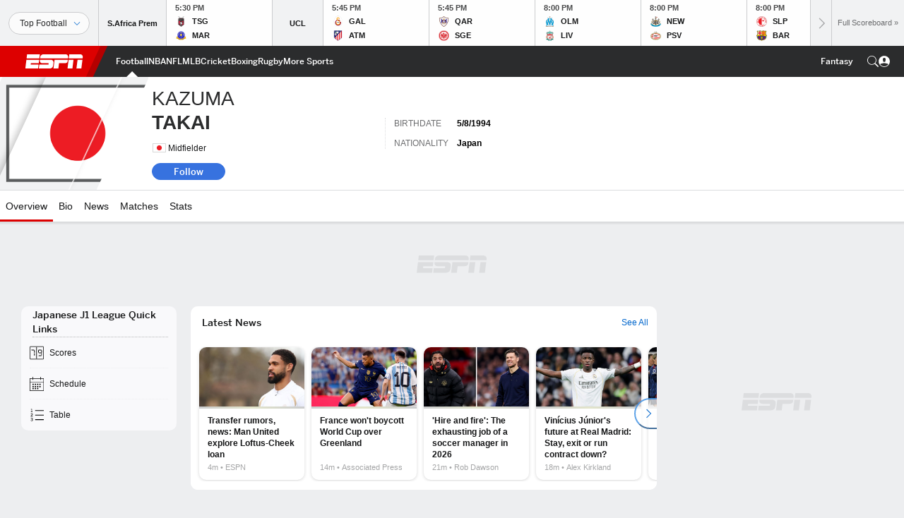

--- FILE ---
content_type: text/html; charset=utf-8
request_url: https://www.google.com/recaptcha/enterprise/anchor?ar=1&k=6LciB_gZAAAAAA_mwJ4G0XZ0BXWvLTt67V7YizXx&co=aHR0cHM6Ly9jZG4ucmVnaXN0ZXJkaXNuZXkuZ28uY29tOjQ0Mw..&hl=en&v=PoyoqOPhxBO7pBk68S4YbpHZ&size=invisible&anchor-ms=20000&execute-ms=30000&cb=y3ask6dinqx1
body_size: 48593
content:
<!DOCTYPE HTML><html dir="ltr" lang="en"><head><meta http-equiv="Content-Type" content="text/html; charset=UTF-8">
<meta http-equiv="X-UA-Compatible" content="IE=edge">
<title>reCAPTCHA</title>
<style type="text/css">
/* cyrillic-ext */
@font-face {
  font-family: 'Roboto';
  font-style: normal;
  font-weight: 400;
  font-stretch: 100%;
  src: url(//fonts.gstatic.com/s/roboto/v48/KFO7CnqEu92Fr1ME7kSn66aGLdTylUAMa3GUBHMdazTgWw.woff2) format('woff2');
  unicode-range: U+0460-052F, U+1C80-1C8A, U+20B4, U+2DE0-2DFF, U+A640-A69F, U+FE2E-FE2F;
}
/* cyrillic */
@font-face {
  font-family: 'Roboto';
  font-style: normal;
  font-weight: 400;
  font-stretch: 100%;
  src: url(//fonts.gstatic.com/s/roboto/v48/KFO7CnqEu92Fr1ME7kSn66aGLdTylUAMa3iUBHMdazTgWw.woff2) format('woff2');
  unicode-range: U+0301, U+0400-045F, U+0490-0491, U+04B0-04B1, U+2116;
}
/* greek-ext */
@font-face {
  font-family: 'Roboto';
  font-style: normal;
  font-weight: 400;
  font-stretch: 100%;
  src: url(//fonts.gstatic.com/s/roboto/v48/KFO7CnqEu92Fr1ME7kSn66aGLdTylUAMa3CUBHMdazTgWw.woff2) format('woff2');
  unicode-range: U+1F00-1FFF;
}
/* greek */
@font-face {
  font-family: 'Roboto';
  font-style: normal;
  font-weight: 400;
  font-stretch: 100%;
  src: url(//fonts.gstatic.com/s/roboto/v48/KFO7CnqEu92Fr1ME7kSn66aGLdTylUAMa3-UBHMdazTgWw.woff2) format('woff2');
  unicode-range: U+0370-0377, U+037A-037F, U+0384-038A, U+038C, U+038E-03A1, U+03A3-03FF;
}
/* math */
@font-face {
  font-family: 'Roboto';
  font-style: normal;
  font-weight: 400;
  font-stretch: 100%;
  src: url(//fonts.gstatic.com/s/roboto/v48/KFO7CnqEu92Fr1ME7kSn66aGLdTylUAMawCUBHMdazTgWw.woff2) format('woff2');
  unicode-range: U+0302-0303, U+0305, U+0307-0308, U+0310, U+0312, U+0315, U+031A, U+0326-0327, U+032C, U+032F-0330, U+0332-0333, U+0338, U+033A, U+0346, U+034D, U+0391-03A1, U+03A3-03A9, U+03B1-03C9, U+03D1, U+03D5-03D6, U+03F0-03F1, U+03F4-03F5, U+2016-2017, U+2034-2038, U+203C, U+2040, U+2043, U+2047, U+2050, U+2057, U+205F, U+2070-2071, U+2074-208E, U+2090-209C, U+20D0-20DC, U+20E1, U+20E5-20EF, U+2100-2112, U+2114-2115, U+2117-2121, U+2123-214F, U+2190, U+2192, U+2194-21AE, U+21B0-21E5, U+21F1-21F2, U+21F4-2211, U+2213-2214, U+2216-22FF, U+2308-230B, U+2310, U+2319, U+231C-2321, U+2336-237A, U+237C, U+2395, U+239B-23B7, U+23D0, U+23DC-23E1, U+2474-2475, U+25AF, U+25B3, U+25B7, U+25BD, U+25C1, U+25CA, U+25CC, U+25FB, U+266D-266F, U+27C0-27FF, U+2900-2AFF, U+2B0E-2B11, U+2B30-2B4C, U+2BFE, U+3030, U+FF5B, U+FF5D, U+1D400-1D7FF, U+1EE00-1EEFF;
}
/* symbols */
@font-face {
  font-family: 'Roboto';
  font-style: normal;
  font-weight: 400;
  font-stretch: 100%;
  src: url(//fonts.gstatic.com/s/roboto/v48/KFO7CnqEu92Fr1ME7kSn66aGLdTylUAMaxKUBHMdazTgWw.woff2) format('woff2');
  unicode-range: U+0001-000C, U+000E-001F, U+007F-009F, U+20DD-20E0, U+20E2-20E4, U+2150-218F, U+2190, U+2192, U+2194-2199, U+21AF, U+21E6-21F0, U+21F3, U+2218-2219, U+2299, U+22C4-22C6, U+2300-243F, U+2440-244A, U+2460-24FF, U+25A0-27BF, U+2800-28FF, U+2921-2922, U+2981, U+29BF, U+29EB, U+2B00-2BFF, U+4DC0-4DFF, U+FFF9-FFFB, U+10140-1018E, U+10190-1019C, U+101A0, U+101D0-101FD, U+102E0-102FB, U+10E60-10E7E, U+1D2C0-1D2D3, U+1D2E0-1D37F, U+1F000-1F0FF, U+1F100-1F1AD, U+1F1E6-1F1FF, U+1F30D-1F30F, U+1F315, U+1F31C, U+1F31E, U+1F320-1F32C, U+1F336, U+1F378, U+1F37D, U+1F382, U+1F393-1F39F, U+1F3A7-1F3A8, U+1F3AC-1F3AF, U+1F3C2, U+1F3C4-1F3C6, U+1F3CA-1F3CE, U+1F3D4-1F3E0, U+1F3ED, U+1F3F1-1F3F3, U+1F3F5-1F3F7, U+1F408, U+1F415, U+1F41F, U+1F426, U+1F43F, U+1F441-1F442, U+1F444, U+1F446-1F449, U+1F44C-1F44E, U+1F453, U+1F46A, U+1F47D, U+1F4A3, U+1F4B0, U+1F4B3, U+1F4B9, U+1F4BB, U+1F4BF, U+1F4C8-1F4CB, U+1F4D6, U+1F4DA, U+1F4DF, U+1F4E3-1F4E6, U+1F4EA-1F4ED, U+1F4F7, U+1F4F9-1F4FB, U+1F4FD-1F4FE, U+1F503, U+1F507-1F50B, U+1F50D, U+1F512-1F513, U+1F53E-1F54A, U+1F54F-1F5FA, U+1F610, U+1F650-1F67F, U+1F687, U+1F68D, U+1F691, U+1F694, U+1F698, U+1F6AD, U+1F6B2, U+1F6B9-1F6BA, U+1F6BC, U+1F6C6-1F6CF, U+1F6D3-1F6D7, U+1F6E0-1F6EA, U+1F6F0-1F6F3, U+1F6F7-1F6FC, U+1F700-1F7FF, U+1F800-1F80B, U+1F810-1F847, U+1F850-1F859, U+1F860-1F887, U+1F890-1F8AD, U+1F8B0-1F8BB, U+1F8C0-1F8C1, U+1F900-1F90B, U+1F93B, U+1F946, U+1F984, U+1F996, U+1F9E9, U+1FA00-1FA6F, U+1FA70-1FA7C, U+1FA80-1FA89, U+1FA8F-1FAC6, U+1FACE-1FADC, U+1FADF-1FAE9, U+1FAF0-1FAF8, U+1FB00-1FBFF;
}
/* vietnamese */
@font-face {
  font-family: 'Roboto';
  font-style: normal;
  font-weight: 400;
  font-stretch: 100%;
  src: url(//fonts.gstatic.com/s/roboto/v48/KFO7CnqEu92Fr1ME7kSn66aGLdTylUAMa3OUBHMdazTgWw.woff2) format('woff2');
  unicode-range: U+0102-0103, U+0110-0111, U+0128-0129, U+0168-0169, U+01A0-01A1, U+01AF-01B0, U+0300-0301, U+0303-0304, U+0308-0309, U+0323, U+0329, U+1EA0-1EF9, U+20AB;
}
/* latin-ext */
@font-face {
  font-family: 'Roboto';
  font-style: normal;
  font-weight: 400;
  font-stretch: 100%;
  src: url(//fonts.gstatic.com/s/roboto/v48/KFO7CnqEu92Fr1ME7kSn66aGLdTylUAMa3KUBHMdazTgWw.woff2) format('woff2');
  unicode-range: U+0100-02BA, U+02BD-02C5, U+02C7-02CC, U+02CE-02D7, U+02DD-02FF, U+0304, U+0308, U+0329, U+1D00-1DBF, U+1E00-1E9F, U+1EF2-1EFF, U+2020, U+20A0-20AB, U+20AD-20C0, U+2113, U+2C60-2C7F, U+A720-A7FF;
}
/* latin */
@font-face {
  font-family: 'Roboto';
  font-style: normal;
  font-weight: 400;
  font-stretch: 100%;
  src: url(//fonts.gstatic.com/s/roboto/v48/KFO7CnqEu92Fr1ME7kSn66aGLdTylUAMa3yUBHMdazQ.woff2) format('woff2');
  unicode-range: U+0000-00FF, U+0131, U+0152-0153, U+02BB-02BC, U+02C6, U+02DA, U+02DC, U+0304, U+0308, U+0329, U+2000-206F, U+20AC, U+2122, U+2191, U+2193, U+2212, U+2215, U+FEFF, U+FFFD;
}
/* cyrillic-ext */
@font-face {
  font-family: 'Roboto';
  font-style: normal;
  font-weight: 500;
  font-stretch: 100%;
  src: url(//fonts.gstatic.com/s/roboto/v48/KFO7CnqEu92Fr1ME7kSn66aGLdTylUAMa3GUBHMdazTgWw.woff2) format('woff2');
  unicode-range: U+0460-052F, U+1C80-1C8A, U+20B4, U+2DE0-2DFF, U+A640-A69F, U+FE2E-FE2F;
}
/* cyrillic */
@font-face {
  font-family: 'Roboto';
  font-style: normal;
  font-weight: 500;
  font-stretch: 100%;
  src: url(//fonts.gstatic.com/s/roboto/v48/KFO7CnqEu92Fr1ME7kSn66aGLdTylUAMa3iUBHMdazTgWw.woff2) format('woff2');
  unicode-range: U+0301, U+0400-045F, U+0490-0491, U+04B0-04B1, U+2116;
}
/* greek-ext */
@font-face {
  font-family: 'Roboto';
  font-style: normal;
  font-weight: 500;
  font-stretch: 100%;
  src: url(//fonts.gstatic.com/s/roboto/v48/KFO7CnqEu92Fr1ME7kSn66aGLdTylUAMa3CUBHMdazTgWw.woff2) format('woff2');
  unicode-range: U+1F00-1FFF;
}
/* greek */
@font-face {
  font-family: 'Roboto';
  font-style: normal;
  font-weight: 500;
  font-stretch: 100%;
  src: url(//fonts.gstatic.com/s/roboto/v48/KFO7CnqEu92Fr1ME7kSn66aGLdTylUAMa3-UBHMdazTgWw.woff2) format('woff2');
  unicode-range: U+0370-0377, U+037A-037F, U+0384-038A, U+038C, U+038E-03A1, U+03A3-03FF;
}
/* math */
@font-face {
  font-family: 'Roboto';
  font-style: normal;
  font-weight: 500;
  font-stretch: 100%;
  src: url(//fonts.gstatic.com/s/roboto/v48/KFO7CnqEu92Fr1ME7kSn66aGLdTylUAMawCUBHMdazTgWw.woff2) format('woff2');
  unicode-range: U+0302-0303, U+0305, U+0307-0308, U+0310, U+0312, U+0315, U+031A, U+0326-0327, U+032C, U+032F-0330, U+0332-0333, U+0338, U+033A, U+0346, U+034D, U+0391-03A1, U+03A3-03A9, U+03B1-03C9, U+03D1, U+03D5-03D6, U+03F0-03F1, U+03F4-03F5, U+2016-2017, U+2034-2038, U+203C, U+2040, U+2043, U+2047, U+2050, U+2057, U+205F, U+2070-2071, U+2074-208E, U+2090-209C, U+20D0-20DC, U+20E1, U+20E5-20EF, U+2100-2112, U+2114-2115, U+2117-2121, U+2123-214F, U+2190, U+2192, U+2194-21AE, U+21B0-21E5, U+21F1-21F2, U+21F4-2211, U+2213-2214, U+2216-22FF, U+2308-230B, U+2310, U+2319, U+231C-2321, U+2336-237A, U+237C, U+2395, U+239B-23B7, U+23D0, U+23DC-23E1, U+2474-2475, U+25AF, U+25B3, U+25B7, U+25BD, U+25C1, U+25CA, U+25CC, U+25FB, U+266D-266F, U+27C0-27FF, U+2900-2AFF, U+2B0E-2B11, U+2B30-2B4C, U+2BFE, U+3030, U+FF5B, U+FF5D, U+1D400-1D7FF, U+1EE00-1EEFF;
}
/* symbols */
@font-face {
  font-family: 'Roboto';
  font-style: normal;
  font-weight: 500;
  font-stretch: 100%;
  src: url(//fonts.gstatic.com/s/roboto/v48/KFO7CnqEu92Fr1ME7kSn66aGLdTylUAMaxKUBHMdazTgWw.woff2) format('woff2');
  unicode-range: U+0001-000C, U+000E-001F, U+007F-009F, U+20DD-20E0, U+20E2-20E4, U+2150-218F, U+2190, U+2192, U+2194-2199, U+21AF, U+21E6-21F0, U+21F3, U+2218-2219, U+2299, U+22C4-22C6, U+2300-243F, U+2440-244A, U+2460-24FF, U+25A0-27BF, U+2800-28FF, U+2921-2922, U+2981, U+29BF, U+29EB, U+2B00-2BFF, U+4DC0-4DFF, U+FFF9-FFFB, U+10140-1018E, U+10190-1019C, U+101A0, U+101D0-101FD, U+102E0-102FB, U+10E60-10E7E, U+1D2C0-1D2D3, U+1D2E0-1D37F, U+1F000-1F0FF, U+1F100-1F1AD, U+1F1E6-1F1FF, U+1F30D-1F30F, U+1F315, U+1F31C, U+1F31E, U+1F320-1F32C, U+1F336, U+1F378, U+1F37D, U+1F382, U+1F393-1F39F, U+1F3A7-1F3A8, U+1F3AC-1F3AF, U+1F3C2, U+1F3C4-1F3C6, U+1F3CA-1F3CE, U+1F3D4-1F3E0, U+1F3ED, U+1F3F1-1F3F3, U+1F3F5-1F3F7, U+1F408, U+1F415, U+1F41F, U+1F426, U+1F43F, U+1F441-1F442, U+1F444, U+1F446-1F449, U+1F44C-1F44E, U+1F453, U+1F46A, U+1F47D, U+1F4A3, U+1F4B0, U+1F4B3, U+1F4B9, U+1F4BB, U+1F4BF, U+1F4C8-1F4CB, U+1F4D6, U+1F4DA, U+1F4DF, U+1F4E3-1F4E6, U+1F4EA-1F4ED, U+1F4F7, U+1F4F9-1F4FB, U+1F4FD-1F4FE, U+1F503, U+1F507-1F50B, U+1F50D, U+1F512-1F513, U+1F53E-1F54A, U+1F54F-1F5FA, U+1F610, U+1F650-1F67F, U+1F687, U+1F68D, U+1F691, U+1F694, U+1F698, U+1F6AD, U+1F6B2, U+1F6B9-1F6BA, U+1F6BC, U+1F6C6-1F6CF, U+1F6D3-1F6D7, U+1F6E0-1F6EA, U+1F6F0-1F6F3, U+1F6F7-1F6FC, U+1F700-1F7FF, U+1F800-1F80B, U+1F810-1F847, U+1F850-1F859, U+1F860-1F887, U+1F890-1F8AD, U+1F8B0-1F8BB, U+1F8C0-1F8C1, U+1F900-1F90B, U+1F93B, U+1F946, U+1F984, U+1F996, U+1F9E9, U+1FA00-1FA6F, U+1FA70-1FA7C, U+1FA80-1FA89, U+1FA8F-1FAC6, U+1FACE-1FADC, U+1FADF-1FAE9, U+1FAF0-1FAF8, U+1FB00-1FBFF;
}
/* vietnamese */
@font-face {
  font-family: 'Roboto';
  font-style: normal;
  font-weight: 500;
  font-stretch: 100%;
  src: url(//fonts.gstatic.com/s/roboto/v48/KFO7CnqEu92Fr1ME7kSn66aGLdTylUAMa3OUBHMdazTgWw.woff2) format('woff2');
  unicode-range: U+0102-0103, U+0110-0111, U+0128-0129, U+0168-0169, U+01A0-01A1, U+01AF-01B0, U+0300-0301, U+0303-0304, U+0308-0309, U+0323, U+0329, U+1EA0-1EF9, U+20AB;
}
/* latin-ext */
@font-face {
  font-family: 'Roboto';
  font-style: normal;
  font-weight: 500;
  font-stretch: 100%;
  src: url(//fonts.gstatic.com/s/roboto/v48/KFO7CnqEu92Fr1ME7kSn66aGLdTylUAMa3KUBHMdazTgWw.woff2) format('woff2');
  unicode-range: U+0100-02BA, U+02BD-02C5, U+02C7-02CC, U+02CE-02D7, U+02DD-02FF, U+0304, U+0308, U+0329, U+1D00-1DBF, U+1E00-1E9F, U+1EF2-1EFF, U+2020, U+20A0-20AB, U+20AD-20C0, U+2113, U+2C60-2C7F, U+A720-A7FF;
}
/* latin */
@font-face {
  font-family: 'Roboto';
  font-style: normal;
  font-weight: 500;
  font-stretch: 100%;
  src: url(//fonts.gstatic.com/s/roboto/v48/KFO7CnqEu92Fr1ME7kSn66aGLdTylUAMa3yUBHMdazQ.woff2) format('woff2');
  unicode-range: U+0000-00FF, U+0131, U+0152-0153, U+02BB-02BC, U+02C6, U+02DA, U+02DC, U+0304, U+0308, U+0329, U+2000-206F, U+20AC, U+2122, U+2191, U+2193, U+2212, U+2215, U+FEFF, U+FFFD;
}
/* cyrillic-ext */
@font-face {
  font-family: 'Roboto';
  font-style: normal;
  font-weight: 900;
  font-stretch: 100%;
  src: url(//fonts.gstatic.com/s/roboto/v48/KFO7CnqEu92Fr1ME7kSn66aGLdTylUAMa3GUBHMdazTgWw.woff2) format('woff2');
  unicode-range: U+0460-052F, U+1C80-1C8A, U+20B4, U+2DE0-2DFF, U+A640-A69F, U+FE2E-FE2F;
}
/* cyrillic */
@font-face {
  font-family: 'Roboto';
  font-style: normal;
  font-weight: 900;
  font-stretch: 100%;
  src: url(//fonts.gstatic.com/s/roboto/v48/KFO7CnqEu92Fr1ME7kSn66aGLdTylUAMa3iUBHMdazTgWw.woff2) format('woff2');
  unicode-range: U+0301, U+0400-045F, U+0490-0491, U+04B0-04B1, U+2116;
}
/* greek-ext */
@font-face {
  font-family: 'Roboto';
  font-style: normal;
  font-weight: 900;
  font-stretch: 100%;
  src: url(//fonts.gstatic.com/s/roboto/v48/KFO7CnqEu92Fr1ME7kSn66aGLdTylUAMa3CUBHMdazTgWw.woff2) format('woff2');
  unicode-range: U+1F00-1FFF;
}
/* greek */
@font-face {
  font-family: 'Roboto';
  font-style: normal;
  font-weight: 900;
  font-stretch: 100%;
  src: url(//fonts.gstatic.com/s/roboto/v48/KFO7CnqEu92Fr1ME7kSn66aGLdTylUAMa3-UBHMdazTgWw.woff2) format('woff2');
  unicode-range: U+0370-0377, U+037A-037F, U+0384-038A, U+038C, U+038E-03A1, U+03A3-03FF;
}
/* math */
@font-face {
  font-family: 'Roboto';
  font-style: normal;
  font-weight: 900;
  font-stretch: 100%;
  src: url(//fonts.gstatic.com/s/roboto/v48/KFO7CnqEu92Fr1ME7kSn66aGLdTylUAMawCUBHMdazTgWw.woff2) format('woff2');
  unicode-range: U+0302-0303, U+0305, U+0307-0308, U+0310, U+0312, U+0315, U+031A, U+0326-0327, U+032C, U+032F-0330, U+0332-0333, U+0338, U+033A, U+0346, U+034D, U+0391-03A1, U+03A3-03A9, U+03B1-03C9, U+03D1, U+03D5-03D6, U+03F0-03F1, U+03F4-03F5, U+2016-2017, U+2034-2038, U+203C, U+2040, U+2043, U+2047, U+2050, U+2057, U+205F, U+2070-2071, U+2074-208E, U+2090-209C, U+20D0-20DC, U+20E1, U+20E5-20EF, U+2100-2112, U+2114-2115, U+2117-2121, U+2123-214F, U+2190, U+2192, U+2194-21AE, U+21B0-21E5, U+21F1-21F2, U+21F4-2211, U+2213-2214, U+2216-22FF, U+2308-230B, U+2310, U+2319, U+231C-2321, U+2336-237A, U+237C, U+2395, U+239B-23B7, U+23D0, U+23DC-23E1, U+2474-2475, U+25AF, U+25B3, U+25B7, U+25BD, U+25C1, U+25CA, U+25CC, U+25FB, U+266D-266F, U+27C0-27FF, U+2900-2AFF, U+2B0E-2B11, U+2B30-2B4C, U+2BFE, U+3030, U+FF5B, U+FF5D, U+1D400-1D7FF, U+1EE00-1EEFF;
}
/* symbols */
@font-face {
  font-family: 'Roboto';
  font-style: normal;
  font-weight: 900;
  font-stretch: 100%;
  src: url(//fonts.gstatic.com/s/roboto/v48/KFO7CnqEu92Fr1ME7kSn66aGLdTylUAMaxKUBHMdazTgWw.woff2) format('woff2');
  unicode-range: U+0001-000C, U+000E-001F, U+007F-009F, U+20DD-20E0, U+20E2-20E4, U+2150-218F, U+2190, U+2192, U+2194-2199, U+21AF, U+21E6-21F0, U+21F3, U+2218-2219, U+2299, U+22C4-22C6, U+2300-243F, U+2440-244A, U+2460-24FF, U+25A0-27BF, U+2800-28FF, U+2921-2922, U+2981, U+29BF, U+29EB, U+2B00-2BFF, U+4DC0-4DFF, U+FFF9-FFFB, U+10140-1018E, U+10190-1019C, U+101A0, U+101D0-101FD, U+102E0-102FB, U+10E60-10E7E, U+1D2C0-1D2D3, U+1D2E0-1D37F, U+1F000-1F0FF, U+1F100-1F1AD, U+1F1E6-1F1FF, U+1F30D-1F30F, U+1F315, U+1F31C, U+1F31E, U+1F320-1F32C, U+1F336, U+1F378, U+1F37D, U+1F382, U+1F393-1F39F, U+1F3A7-1F3A8, U+1F3AC-1F3AF, U+1F3C2, U+1F3C4-1F3C6, U+1F3CA-1F3CE, U+1F3D4-1F3E0, U+1F3ED, U+1F3F1-1F3F3, U+1F3F5-1F3F7, U+1F408, U+1F415, U+1F41F, U+1F426, U+1F43F, U+1F441-1F442, U+1F444, U+1F446-1F449, U+1F44C-1F44E, U+1F453, U+1F46A, U+1F47D, U+1F4A3, U+1F4B0, U+1F4B3, U+1F4B9, U+1F4BB, U+1F4BF, U+1F4C8-1F4CB, U+1F4D6, U+1F4DA, U+1F4DF, U+1F4E3-1F4E6, U+1F4EA-1F4ED, U+1F4F7, U+1F4F9-1F4FB, U+1F4FD-1F4FE, U+1F503, U+1F507-1F50B, U+1F50D, U+1F512-1F513, U+1F53E-1F54A, U+1F54F-1F5FA, U+1F610, U+1F650-1F67F, U+1F687, U+1F68D, U+1F691, U+1F694, U+1F698, U+1F6AD, U+1F6B2, U+1F6B9-1F6BA, U+1F6BC, U+1F6C6-1F6CF, U+1F6D3-1F6D7, U+1F6E0-1F6EA, U+1F6F0-1F6F3, U+1F6F7-1F6FC, U+1F700-1F7FF, U+1F800-1F80B, U+1F810-1F847, U+1F850-1F859, U+1F860-1F887, U+1F890-1F8AD, U+1F8B0-1F8BB, U+1F8C0-1F8C1, U+1F900-1F90B, U+1F93B, U+1F946, U+1F984, U+1F996, U+1F9E9, U+1FA00-1FA6F, U+1FA70-1FA7C, U+1FA80-1FA89, U+1FA8F-1FAC6, U+1FACE-1FADC, U+1FADF-1FAE9, U+1FAF0-1FAF8, U+1FB00-1FBFF;
}
/* vietnamese */
@font-face {
  font-family: 'Roboto';
  font-style: normal;
  font-weight: 900;
  font-stretch: 100%;
  src: url(//fonts.gstatic.com/s/roboto/v48/KFO7CnqEu92Fr1ME7kSn66aGLdTylUAMa3OUBHMdazTgWw.woff2) format('woff2');
  unicode-range: U+0102-0103, U+0110-0111, U+0128-0129, U+0168-0169, U+01A0-01A1, U+01AF-01B0, U+0300-0301, U+0303-0304, U+0308-0309, U+0323, U+0329, U+1EA0-1EF9, U+20AB;
}
/* latin-ext */
@font-face {
  font-family: 'Roboto';
  font-style: normal;
  font-weight: 900;
  font-stretch: 100%;
  src: url(//fonts.gstatic.com/s/roboto/v48/KFO7CnqEu92Fr1ME7kSn66aGLdTylUAMa3KUBHMdazTgWw.woff2) format('woff2');
  unicode-range: U+0100-02BA, U+02BD-02C5, U+02C7-02CC, U+02CE-02D7, U+02DD-02FF, U+0304, U+0308, U+0329, U+1D00-1DBF, U+1E00-1E9F, U+1EF2-1EFF, U+2020, U+20A0-20AB, U+20AD-20C0, U+2113, U+2C60-2C7F, U+A720-A7FF;
}
/* latin */
@font-face {
  font-family: 'Roboto';
  font-style: normal;
  font-weight: 900;
  font-stretch: 100%;
  src: url(//fonts.gstatic.com/s/roboto/v48/KFO7CnqEu92Fr1ME7kSn66aGLdTylUAMa3yUBHMdazQ.woff2) format('woff2');
  unicode-range: U+0000-00FF, U+0131, U+0152-0153, U+02BB-02BC, U+02C6, U+02DA, U+02DC, U+0304, U+0308, U+0329, U+2000-206F, U+20AC, U+2122, U+2191, U+2193, U+2212, U+2215, U+FEFF, U+FFFD;
}

</style>
<link rel="stylesheet" type="text/css" href="https://www.gstatic.com/recaptcha/releases/PoyoqOPhxBO7pBk68S4YbpHZ/styles__ltr.css">
<script nonce="UIBrzQ6LVt2mWqtntkw9Zg" type="text/javascript">window['__recaptcha_api'] = 'https://www.google.com/recaptcha/enterprise/';</script>
<script type="text/javascript" src="https://www.gstatic.com/recaptcha/releases/PoyoqOPhxBO7pBk68S4YbpHZ/recaptcha__en.js" nonce="UIBrzQ6LVt2mWqtntkw9Zg">
      
    </script></head>
<body><div id="rc-anchor-alert" class="rc-anchor-alert"></div>
<input type="hidden" id="recaptcha-token" value="[base64]">
<script type="text/javascript" nonce="UIBrzQ6LVt2mWqtntkw9Zg">
      recaptcha.anchor.Main.init("[\x22ainput\x22,[\x22bgdata\x22,\x22\x22,\[base64]/[base64]/[base64]/[base64]/[base64]/UltsKytdPUU6KEU8MjA0OD9SW2wrK109RT4+NnwxOTI6KChFJjY0NTEyKT09NTUyOTYmJk0rMTxjLmxlbmd0aCYmKGMuY2hhckNvZGVBdChNKzEpJjY0NTEyKT09NTYzMjA/[base64]/[base64]/[base64]/[base64]/[base64]/[base64]/[base64]\x22,\[base64]\\u003d\\u003d\x22,\[base64]/wqAxw6fDgMKDcgrDrhPCpz7Cj8OHQMO/TcK7IMOYZ8OgAMKaOiV9XAHCuMKzD8OQwpw1LhIIOcOxwqh9CcO1NcOQOsKlwpvDusOkwo8gX8OwDyrCiCzDpkHCk2DCvEdmwp8SSUkATMKqwoHDuWfDlgkjw5fCpGLDuMOye8Kiwpdpwo/DqsKlwqodwprCvsKiw5xmw5Z2wobDtcO0w5/CkwDDmQrCi8OIcyTCnMK+IMOwwqHCgEbDkcKIw4ZTb8Ksw6ctE8OJSMKPwpYYE8K0w7PDm8OOWijCuEnDlUY8wpMOS1toAQTDuV/Cl8OoCyxfw5Ecwpllw6vDq8Kcw70aCMKKw6RpwrQiwrfCoR/Dn3PCrMK4w4fDoU/CjsO/wpDCuyPCq8O9V8K2ORDChTrCqEnDtMOCDEpbwpvDuMO0w7ZMdR1ewoPDjVPDgMKJRxDCpMOWw43CuMKEwrvCpsKlwqsYwpvColvClh3Cs0DDvcKHDArDgsKrFMOuQMOeBUllw77CqV3DkDElw5zCgsOzwotPPcKuITB/PsKiw4U+wprCosOJEsKBfwp1woXDtX3DvmocNDfDr8Oswo5vw5J4wq/[base64]/DuhrCsn1QUyXDpMO0cMOvwprDj8Kgw4/CpsKZw4bCnTRHwo94EcKpRMOnw5nCmG4rwrE9QsKRE8Oaw5/DisOuwp1TG8KjwpEbGcKgbgdVw6TCs8Otwq/DhBA3dX90Q8KiwpLDuDZlw70HXcOOwp9wTMKWw6fDoWhDwocDwqJwwoA+wp/CoUHCkMK0IxXCu0/[base64]/DQhXKV7CosKvFQDCvQ9Rf8KOw4HCscKHPMKlL8OsAQ3DnMOowpvChh3DtHhbcsKIwo3DiMO8w71qw60Gw77CrmrDmj1pJsOtw5jCpcK+GCJJaMKcw417wpHDl0bCisK2SGI8w7YdwqdhE8KDHDQkV8OSZcO/w5HCsDVRwpkFwo7DgGI8wqwDw7DCvMK3WcKMwqPDnB1Uw519KRwPw4PDnMKSw7zDusKTbWbDtGnCn8KmYzgOGVfDssKxD8OyahVPFCZwL27Dt8OUR0s5OmJAwrjDignDisKww75bw4jChEAfwp0ywqBJCWvDlsK/O8OCwpfCrsK0acOMesOCCzhVFQZjIBx0wq/Cum3Ct3wBEDfDlsKbbmnDg8KPfnfCogE+YMKqSwXDn8KOwqTDqEQeecKMR8Ocwo0PwpnCqcODeA8fwrnCpMOcwpITdznCscK/[base64]/WFTCq8Kew5LDlG1Xw4/ClcO2SxEnw687GcKXJsKTWDLDhMKCwqA1SRrDocO2bsK2w5sbw4rDuk3CuwXDjxBhw7hZwozChcOpwogyLSrDkMO4wobCpRQqw5LCuMKILcKLwoXDlw7Dn8K7wrXCg8Omw7/[base64]/w6IewpTDiMKSTMKSQsKNwr9uwrwLNFhmDCjDisOHwqPDgMKIb2pfAsO9CAYnw6NMM15TIMOle8OnLijCqBbCtwNNwpvCg0HDtinCiGZbw6ddQyIwN8KTasO0Kw9RCCl9N8OBwozDux7DosOww5TDtF7Cp8KQwpcaPFTCicKSMcKBfkJww5FRwqnClMKowp/ChMKIw5FrTcOYw7dpX8O2H3dBUELCglnCs2vDh8KrwqrCj8K/wqfCti1rGsOIbSLDhMKDwrt9GWnDnFjDvlXDncKawpXDicKpw7FlFGzCnjPCuWw4AsOjwo/CtC3CukTDrWJnMsO0wrcyCz4SP8KawrI+w4bCksOiw7VwwoTDjAd8wobCnwnCsMKzwoYLUH/CsHDCglbCpEnDrcOkwpkMwp3CpHkmFcKAYljDlj9yQALCsw/CpsOIw6/CoMKSwq3DpifDgwEoRcOOwrTCpcOOYcKiw4VkwqfDn8K7woQKw4s6w6J6EsOTwolIesOHwqcyw7FIacK5w5pfw4PDkmVUwoPDvMKhXk3CsSZGGRnCuMOIQcOTw4vCncOZwpRBAX7Cp8Oew6vClcO/XsKyEgfCrlFJw4lUw77CscK9wpXCvMKHe8K7wrpywrw/woPCrsODRnluX35+woZrwrUywq/[base64]/[base64]/DiMKjGcK7wqbDoEPChCoJLMOPCR3CoV3Ct0Asam3Cv8Kfwoc8w6h/[base64]/[base64]/CvQzDt8Klw41DDsKRwpRIwrRjwo9bw5tswqYew7nCm8K3C3nCmyF/[base64]/DlysaJ3vDvwpxwohffHHDsinCr8KSOyDCvsKhwq4FFwxyKcO0McK7w73Dk8Ktwq3CiBsHbBHClsKlHcOcwrsGRiHCocK4wrvCoAcXYEvDucOPd8OewojCtRUawrN/woDCusOfScOCw5rDg3zCqDknw5bDoghrwr3DgsK3wp/Ct8KOGcOdwoTCglrCpkXCgGskw7rDkW/[base64]/McOLBsKsw5LDo8OeVzplw43DgCfDgiPCjAFKNkkuMhbDhsO4OwwDwobCqmfDmG3DrcOmwqzDr8KGSxbCgw3CkB1uV3XCukXCtxvCocONDBLDuMKhw6fDmWVpw6lMw67CqjbCqsKUWMOCw4fDocO4woHCrw0lw4rCvgZIw7bCg8Oywq/[base64]/[base64]/DhAMrwrFTDQQUw4zDlinCmk4QP2sDw73Duyxfw7dWw5d1wrJIJMK6w6/DjSvDrcONw4PDq8K0w60RHcKEwq80wqF2wocmc8OAfsOTw67DmMK/[base64]/RCjCi8KMRBrDlj8EVmnDi14ewq0wM8K9FGDCqDAgwpkRwqrCpj3Dr8Ohw7pWw4Uww7glRC/DvcOiw51fV2Bmwp/CsxjCiMOnIMOHVMOTwrvCvjBUFxdnXjvCrn/DhGLDglTDuV4RPwwxRsKsKRrCjkPCp2zDgsKVw7XCrsORDsKrwpg0F8OcEcODw43DmX3DjVYcDMKewqJHIFF3GEMWFcOte0HDocOhw4YZw7F3wqYQDXLDpznCq8K6w5nCmWtNw5fCiAAmw7DDjQnClBUwNmPDm8Kzw5/CssO+wo5Vw6nDmzHCmsO/[base64]/ZlvCilXDij9FW0bDkCwsw59Dwpc4JEI/W1fDhMOBwqVUWMOQJwUVMcKifUdKwqMXwqnDnWteaWPDgB7DscOSF8KAwoLCg3JDTMOEwr5yccKmAzvDuU8cJ1sXJUPCpcOGw5XDpMKnw4rDpMOOQ8K3X0kAwqPCtkNwwro9b8K+VXPCrMKQwr/CqMOaw5LDlMOqN8ORJ8OYw4jDnwvCjMKcw7l8T1Jiwq7DhMOPaMOtJMK8JsKdwo4PE0YJYwNjTEHCogDDh1fDucObwrDCjzTDvcO5QcOPV8O9ODojwpgQAnMAwoAYwr/ClsOyw5xRR1rDtcOFwovCjUnDg8OqwqdCYsO/w5hmQ8OdOjfCnTAZwohjaR/[base64]/[base64]/CsSPCoBBiw5NWw6jCrsKBwpfDi8KJwqjCkRPDlsO7BWhqbi0Aw4jDujDDqsKubsOeKMOhwpjCvsOTD8Kow6XChU/CgMOwWcOvGz/Cr1c4wotCwptZZ8OIwqHCtTB7wotNNSNuwr/[base64]/[base64]/w7cIVMKGw5wCwrgNw4nCqmjCq2Nww4jDr8OFw6psw5s5McK4acK0w6vCqSbCjFvCk1/CncKzQsOfa8KbJcKOD8OFwoNRw6vDusKiw4LCk8KHw5nDlsOJbXRww4ZRScOcODnDoMKea3rDgUIYC8OkP8K2LsO4w6J1w5gpw71ew6dyMnYoSB/CnlUrwpvDosKEfB/DlQTDqcOrwrxjw5/[base64]/WsOgHMK6woVEw4APwqcjw4TDuAAzw7YwbSJrM8K3YsOUwqzDuGUXWMOaGmZXPkdyERpnwrrCqsKqwqpbw6dRFgM6b8KQw4dXw5o5woTCgCdXwqjChmM9woLCsDQ2Gg43bT17ZDBqw58bb8KdecKqMzzDqlDCtcKpwq5LaS/CgxxWwrrCpcKIwqvCq8Kjw53DkcOxw5scwrfCiQrCgcKkZMOpwoVxw7h3w6NNRMOFFlTDpykpw6fClcOcFkbDvgcaw6IUFsOlw5vDn2vCsMKORB/Dp8Kcc0fDgsOjHlXChTHDhUggS8Kuwrogw6PDoHHCrMKpwoTDncKBd8Olwoxvw4XDjMKawp8cw5bCpcKrOMKCw65NQsOAYl1yw7nDgsO+w7x2SSbDlATCknE9WDAfw4TCm8OIwp/CtMKLVsKBwofDpU86LsO4wrRmw57DnsK1PE/[base64]/[base64]/CssOhG8Otw7bDu0LCshfChsOFwrUbwq/DiXzCssOJUcO1OWnDhMOBM8KlKcO7woIjw7Vuw4A2S0zCmmbCggXCr8OpMGlrLR3CnnYAwql9UBTDvMOmUx4PasKQw6Z9wqjDiHvDisOaw6BLw6zCk8ODw5BZUsORwpRiwrfDicOKehHCmzzDusKzwqhqZFTDmMOjI1bDqMOIT8KcQAZGa8O+wo/DvsKsB2XDmMOFwrclRlnDpMO0LTLCtMKcClvDt8OGwrY2wrrDmnzCiiIEwqtjEcO+w70cw4FgNMKidUhRMVVlDcKFeGBAZ8Kxw4gNSh/DuUHCvRA3UCsvw6TCt8Kmb8KMw79mPcO7wqkqKyfCm1fCjTBTwrVmw7zCthzDm8K0w6LDh1zCtUrCtC0qLMOwLsOmwrMhRXvDncOzOsKewoDDjxlxw6/[base64]/DvkBpU8OcJcOnd8OfwpbDrMOHHWoAfsKgI2jDtsKww4FlQllHbMOqNFRWwozCisOYX8KuO8OSw6XCtMOqbMKNHMODwrXCmcOVwrIWw43CvU9ySUQAMsOVVsOlNVXDt8Ofw5JDGTgIw7rChMK7QMKXNVTCrsOofUctwpVHU8OeCMKMwrxyw70tEsKewrxvwr4Xwp/DssOSOzk7CsOQYxfCoiLCnMKywpEdwp8XwrJsw6DDiMOfwoLCjEbCslbDqMOKcsOOExN6FG3DiDnChMK3NVQNRxpTfFTCkT0qYlMnwoTClMKhEcK4PCcvw7jDvFbDkSXCt8OEw5TDjCEyNMK3wrMFCcOORy/CpA3Ct8Oaw70gwoLDjn3DucKpH1Jcw6TDoMOZScO3NsOYwobDrXHCv04RcU3DvsOZwpDDvcO1BFLDnMK4w4jCoRgDX2/CkcOsF8KQLnPDg8O6NMOQcH3DicOBH8KjaQvCgcKDNcOEw5QAw45AwoDChcOHNcKfw7EJw7pVXE/CmcK1QMKhwq/CqMO6wo1hw5HCrcOXZFg5wq7DhsOmwqN5w5fDtMKBw64zwqvCi1HDkncxNjR7w7tIwqrCl1PCuTzCgk5yc0MIQMOFJsOXwoDCphTDoyrCrsOndV8NecKlVjAzw6YERUxwwrgkwpbCicK/w7TCv8O1AjIMw7XCocOrw7FFF8K4ACDCq8OVw7MXwqcPTgXDnMOYZRp1LCHDlBHCmAwSw74Sw4A6HcOIwqRcQ8OIw41EVcKGw5IuNQgTHTchwr/[base64]/VTHCncK0wrQwWsOaRiJEO3tuwrNDwo/CocOrwrfDih1Nw6LDusOUw5jClhgpSAFowqzDl0Fjwrc9PcKSccOIXTxZw7bCmcOAel1DahnCgMOGf1PCqMOEXG41exsEw6N1EkvDtcKHacK2wotawojCgMKHPBzDu0RkKXBLJsKKwr/DiFTCvcKSw6AfERYzwqNEXcKINcKsw5Zqfm1LSMKNwqh4BG1sZhbDkznCpMKLGcORwoM1w4NnScKvwpk1LMONwpkwGz/DucKAW8OSw6nDjsOAwrDCoi/[base64]/DgkLCkcOLA8OAw68ebwVkOwzDiiQSd0vCjR46w6cbOQl0LMKbwoTDgMO4w63DuELDjiHCp1VfasOzVMKIw59MEGnCpEN/w4cpw5/CggIzwqPDlRjCjGcdHG/DjQXCgWVww5AfPsKqN8KqfkPDqsO6w4LDgMOGwpfCksKPXMKmOcORw4dkw47DjcKEwos1wobDgMKvU3XChx8cwrXDsSvDrEjCqMKyw6AVwoTCpzfCpF5fOMO1wq7Cs8O4Jy3CncOywoAWw4zCqD3CnMOabcO7wqnDncK9wpAwHcOLFsOJw7nDpx/CjcO/wqDCg3PDnzNQJcOnRsONdMK+w4kjwp7DvDFtO8Oow53CokwgFcOWwrPDpMOYPMKGw4PDmMOnw6t5fUVQwr8hNcKaw4jDlCQ2wqvDsEvDrRzDp8KUw7UQZ8KWwoxNNQsbw4PDr39NU3AzQsK2RsOAfBnDlWzCsHd4DhMgwqvCu2Q0cMKXA8OYNzfDpW0AbsKpw51/fsK+w78hasKLwqLDkFoVZXlRMB1ZBcKuw6LDjMKCZsKLwopOwp7Cg2fCqjRAwozCm0TCs8OFwp5GwqjCiVXCtk9Jwp8Sw5LCryQRwpIKw4fCt2jDriIOAHBAFyd0wobCgsOVNcKwZxQWIcObwq/CmsKMw4PCn8ObwpIDCAvDqQcsw7ALd8OBwrjDp2rDqMK4wqMow6TCl8OuXiDCv8KPw43DqGdiOF3ClcOHwpZ7HEVsWcOKw5DCusKdFzsdworCssO7w4TDqsKswqMPOMKsf8OBw5MKwq3Dh2N0UjdvGcOHR37CtcOMf31yw47CgcKGw5dbIzTChB3CrMOkDMOdbz/CsRkew4UvIU7Dj8OafMK2JVlhRMKWFnN1wos1w5fCsMOwYSvCj19pw6TDosONwpIZwp3CqcOZw6PDmxTDoz9nwqfCvsOfwqgVFDtUw79tw4A6w7PCoFNQd1nCtBzDvB5LC1kZEcOyQ0cPwo5kbSJcQC/[base64]/[base64]/[base64]/Cj8Kxw6s3DsO8cnR7UBXDksOVwrRoHn3CpMK1wqddZEBnwqg3CmjDkiPCinkxw6rDoVHCvsK+XMK0w7cow4cqZTkZbXV6w7fDkjNNw7nCkhzCiCZDWW7CrcOyRGjCr8ODaMOXwp8bwovCv2hwwpABw5IGw7HCtcOSSG/[base64]/GBrCjnIiw7HCjcOiwo/Dg8OWD8O0IxIWwpFmB2rDqMOpwr1AwpvDglHDnjHCksOLWsOew5wdw7AHRWjCimLDgBdlWjDCki7DksKyGATDk3daw67Cv8OSw5zCujdnwqRpNFbCnQVkw5fDq8OjXsO2MwFsWkHCugfCncOfwonDt8Oswo3Cp8OZwpVSw4/CvMOnZCc/wpxHwoLCt2vClMOhw4h4TcOkw6EsV8K/w6tPw7cQI1HDq8KpKsOpE8O7woTDssOIwpF3YTsCw4rDoCBlYWfCo8OHExdjwr7DhsKlw6g9acOrPkEfHcKQKsOjwqDCqMKfBsKTw4XDh8K/[base64]/DqFnDmmcMworCrV/DtMOvS8OMFhtiHWvCmsOXwqV6w5pnw5QMw7jDp8K2fsKOQMKDw61SaBNSf8K8UlQYwpAEEmglwp9TwoJgUQ1FB1kMwpXDo3vDiVTDvMKewrQ+w7HDhAfDusObFn3Do0YMwrrCpCo4aQnDvhxswrzDu14ZwpLClcO2wo/DlxjCr3bCq0FGajBmw4zCpxYZwpvDm8OPwpfDrVV7wptfEwzCjSViwpjDtMOtNTTCrsO3bifCgAPDosOcw6bDo8Ozw6jDj8KbT3LDn8OzJy8FfcKpwoDDk2MJZX8lUcKnOcK+VE/CgFXCuMOxQX7CnMK9HcKlcMK2woM/I8ORZcOSSSB3F8KOwotKTBfDsMO8VcOhE8OQe1LDs8Ocw7DCrsOYFFnDpT5Nw493w7bDnMKHw7NKwqdTw5HCjsOpwrwjw74Kw6I+w4bCj8KuwpTDhTLCrcO4HDzDoVPChxvDoDzCm8OKFcOCOcO1w43DsMKwcBHCosOAw4M8ck/[base64]/CsTsYEW8UAsKwwoRGw4pvwq5pwojCjsOcMsKoDsOicmROfnI+wrZ6DcKPB8OddMO7w5QtwpkEw7DCvFZ3b8O8w57DvMO6w50Nwo/[base64]/DuwU+woTCtAcJw6J0w4tbNcKNw6cvH8OcNsO3wrseCsK2C3vCsjLCjMKZw7E4AsOlwqDDvHDDvsK/V8OVEMK6wo49JTxVwoRMwrHCjMOnwop8wrR0L3A/JhHCjMOxYsKfwrrCsMKWw7xLwocxEsK9NVLCkMKZw5/Ci8Ouwq4rNMK/fxXCmsKvw53DjSp+e8KwdivDsFrDqsOtOksaw4RmNcOKwpPCoFtaATRFwoLCkQfDs8KCw4zDvRvCrMOabhvDnGMQw5tYw7DCrWLDg8OxwqfCrsKwRkMPDcOLTFEKw5HDk8ONfjp4wqYxw6/[base64]/[base64]/CqF7Dn01SGU8LdcOMw4tIw5dvOQ5Mw4PDlRTCo8O4F8OpYRHCqMKkw6kww4E8aMOuCCnDgGXCssOAwocMRcK4WVgEw4fCtcOZw7VEw67DhcKNe8OISz9/wolFIVZBwr55wqPDlCvDsTLCu8K2wrnDpcKWWBzDnsK6cH9Vw6rCigEJw6YZejYEw6bDpMOOw6bDvcKyZsOawprDnsO/Q8OPT8KzLMO7wroyQMOqM8KSB8OdE33Cu0fCjmbCp8OYFjHCncKSU3rDtMO9L8KtR8KsFMOnwr7Dpw7DvMO2wo1OT8K5L8KERGEcfcO3w4bDp8KVw5Yiwq7DnRHCmcOBHQnDkcKwfQBkwoTDosObwr0SwpXCtAjCrsOow79YwqvCu8KBIcK5w5RiYAQJVlHDgMKKRsK/worCsSvDpsKGwr3DoMKhw7LClnYsPGfDjwPDpy1dNBlgwqshcMK4CxNyw6bCoDHDgE3Cn8KfKMKvwqUwc8O0wqHCml7DiwQBwq/Cp8KRPFUvwo7CsGtJfcKMKnXDhsO1E8KewplDwqcqwoU/w6LDqSfCpcKZw5Ajw4zCrcKIw41YVQHCgDjCj8Osw7Nvw4vCg0nCmsOjwo7Clz55AcKPwpZXw44WwrRIO0DDp1NMaH/[base64]/DvsOGOXBVw5Qiw4UCwqvCvsKXw69abwcNLMOxXAYWw7kEe8K2ABjCh8Opw5VBwpXDvMOvS8KfwrfCq2nCv29NwpXDn8OTw4PCsk3DkMO4wqzCjsOdE8KKFMKeR8K6wrrDtsO/GMKPw5DCpcOewosEWxTDgHzDul1Bw5xyAMOhwr5jE8OEw4IFSsKfNsOIwrQAw6RYfCPDiMK3SBrCqRrCszTClsK3CsO4wrsQwqvDhyoXYDsrwpJewrc7MsO0YUnDoylbdXbDqcK0woR6RsO+acKlw4NfQsO/w69GLGA7wrLDnMKAJn/CgMOHwp/[base64]/Cn8ORw77CkMOTAX86wojCnsOXTUUkwojCg10LRMKVBmc7ThLDqMOaw5fCkcOFUsOZFVw+wrIHUB7Cp8OsRkXDtsO7HMK2K2/ClcKlFBIPIsONYWvCpcOrZMKLw7rCqyxPwqTCo0QjPsOKP8OjHG8jwrTDjW5dw7UeOzw0Fl4kCcKqSns9wrI9wq/CthEGXwvDomPDnMKrWVEGw5Ivwpd8K8OPIE5hw7zDo8KUw7gpw5rDlGTDk8OAIg0ZcDQSw6QyXcK7w7zCjgU8w5zDuzIMYD7DnsOiw5nCn8OwwppOwrTDgCpZwrrCicOqLcKMwro7wp/DhgrDh8OGJyV3A8KuwpsTFDcew4AxNHQFHsOMLMOHw7jDucOJJBIRPRZzBsKQw4EEwoB8NCnCsyQqw4rDiT9Xw70zw6jDhVteemvCjcORw4JbEcOHwpjDi37Dt8O4wqzCvcOiRcO6w7fDvWkawodpYMKew6XDg8O2PHE0w4jDmVzCr8O9HU/Dv8OkwrPDk8OxwqnDhkTCn8Kaw53DnUQrMXEhdRZuDsKpG0kjawBfHA7CuWzDuUR1w6vDtw8/[base64]/RhgTScO1ACVtwrTDhnbDksKjw5kiw5fDljrDoFZfdsKKw5/Cs045CMK/LEPDisOzwp0nw4zCjk0mwqLCu8OZw7bDl8OxPMKYwobDvRdMGsOawplEwqQcw6ZNAFN+P0MFcMKOwobDrcKAPsOkwrDDvUMHw7nCt2Apwq9Mw6Qxw6U8fMOuK8OKwpQzasOYwo8AUWlEwoZ1D1V2wqs9D8K/[base64]/CpSnCrcKJw6ILw6dfLxsCwqrDhWEsw6PCtsORwqDDggEsw4DCqio2BlZKwr4wRsK0w6/Cn2rDnVLDn8Oiw7YlwrlgXcK5w4LCtiQtw6hyDGA1wpxpDAgbaU9pwplmVMKFEMKEIlAIUMK0cxbCrUHCogbDuMKXwpPChcKPwqVQwpofScObVsOpAQwDwoZOwoNjMwzDgsOtKhxXw43DlGvCkCfCiRPCnkjDkcO/w61Ww7NNw4xnQwnCilnCmmrDkMKaKS5ddcKpfWMREWTDgT1tNiLChCNKB8Orw542Jgs/dBzDhMOENHh0wo/DqyjDpsOrw5AfFzHCksOvN27Diw4bWsK/S2wzw6LDr2jDqsK6w4tVw78jB8OMW0XCmsKrwq5sRgPDo8KPbwjDlsKJR8OpwpfDny4mwo7Cg11Pw7A0CMOjKX3Cvk/DpkjCnsKNNMOUwoUlVsONFcOHB8O7EMKDRVzCijtHdsKAY8KhXyIQwpfDtcOYwqkLH8OGW3vDpsO5w53Cr0F3c8KrwqxIwrF/w5zDqWhDIMKJwp01QsOSwqoAZmR/w7DDvcKuE8KUw4nDscKHPsOKOFjDisOEwr4WwoHDoMKKw7rDtsKnZ8O2EQkRw5sOQcKgPsOUcS1CwoIIHwHDt0AUPwh5w7HCo8OmwqNdwoXCiMKgWhDDtwDCvsKrSsOAw5zCujHCgsOtKcKQE8OoeC98w44cbMKoIsOpbsK/w5TDrgPDiMK/[base64]/ClsKbW8Oaw6XCnykgw6HDoMKaXMKDwpZvwpjDpEIYwpnCgcKge8OQJ8K5wqjCm8KAHcOtwpBCw5DDlsKKVD0ZwrLCuVhsw5kCa2pcwq3DhSvCvV/CucOVfQ/[base64]/M2vDhMKQwq/[base64]/DrE/DjcKJwpzCtcKqw4NGYMOWwrzCs2jChVrCtlvCpwZLwrd3wrHCkVPDkEEzPcK/OMKQw79Jw7BmLAfCrhB7woBTMcK7MxAbw5YswrdJwq1gw63DpMOSw6fDqcKCwoY7w5R/[base64]/w40dS8OBwq5AOC3DhXvCu13CrXjDpRE0WVfDrcO/w4zDv8K5woPChUVeS27CkHFWfcKdw7bCgsKDwoPCqAfDvhonc04UB2hnenXCn1PDk8KlwoLCkcOiKsOZwq3Dv8O5IX/DnELCkGvDu8O6D8OtwqjDjMKRw4DDo8KXAxZRwop1wobDk3FfwrfDqsKKw5dlw7pSwqPDucKLJinDmWrDk8Ohwocmwr4eRMK7w7vCkhLCr8Oww5bCgsOYcBLCrsOnw5DDkjnCi8KLUW3ChWMCw4PCrMOSwpo/PMOew67CiThkw79iwqHCqMOGaMOcEDHCicOLXXrDsVsbwq3CiSE/wrNDw5QFZk7DilFHw5cNwo0ewqNGwrN9wqZ1C0PCrU3DhMKNw5/Ci8Kcw4MBw7REwqxTwpPChsOHGwFJw5oyw4Y7wq/CjBLCssOMJMKcdgfDgGtnVsOQfX1bUcKrwrjDkS/CtyAIw416wrHCicKGwqkKHsKxw75kw5MDIhY7wpRyZlJDw5bDsw7DgsOdLcOXAMOnCm4wfDdqwojCoMK3wrp7VsOpwqIlw7shw7zCosO5HShoC3vCkMOYw4fCrkPDq8OjRcKyDcKZBRHCtMKpT8O+B8KjZTfDjg4bLgPCi8OICcO+w4jDvsK/c8ORwpEmwrEHwqrDnV95bT7CukrCpCIWIcOqecOQV8OAMMOtJsKswrV3w5/DjTPDi8OWQ8OKwqTDrSnCj8Olw4kVclEsw4Qywo7DhjLCrRDChwU3UcOvGMOYw5dtO8Khw6ZTZkbDpzFnwrfDrCHDrWV4FiDDhsOACcOaPsOzwoUTw5wAOMO3Nn8Gwo/[base64]/DksK/w7zDqsKlwpovw4zChFfDr0/CpMKVwrTDocOtwpnCq8OOwqvClcKHZUEvHcKTw7BrwrICZ2/ClSzDpMODwofDpcOXGcK0wqbCqcOAL10tSC8oa8KxUMOiw73DgnnDlSk8wp3Cm8Kaw5/DginDqF/DmDrCjXnCojkMw78dwpYsw5FXw4LDoD0Nw4R+woXCv8KLAsK/[base64]/bnjDsi9gwq/[base64]/KSPDqxvDg8KXwrhtwqUmw7NPw5xhwpojYhXCmjNffiIqNsKYbFfDlsOlDUXCryk3J2hKw64iwpHCsSMqw68vJQfDqDJzw6zCnhgzw6TCjkfDmiQZKMKzw6DDoV42wprDrn1tw6ZaHMK/FMO5ZsKWHMKRccOLJmYsw6Zzw77DrSYpCx07wrnCtcOrDwVGw7fDh1EawpEVw7HClyHCnyjCrhrDqcORTMKDw5NCwpEOw5g6IMOowonCvkokRsOedGjDoxfDkcK4W07Dth5nah1eecOVcw4jwpd3wpzDklEQw63DmcKRwpvCgjEjVcKVwp7CjsKOwq9/wqtYBT8cMBDCulrCpB/Dm0LDr8K/RMK/w4zDqA7CqyMLw4g1B8OvOFPCtsKgw5HCk8KWC8K4WwJ2wpZ/[base64]/Cr8OgacKhMFHDi8KhB27CpQhTZXdMGMKUwovDjcOywoPDoBVBKcKpKUHCtEoPwopOwqDCksKKDAxyP8K3RcOUdzHDgQnDusO6A1xuaX0rwpPCkGDDgmfCsDjCpsOiesKFLcKAwrLCi8KoDwdGwo/Cl8O1Bz0xw77DnMOKw4rDl8O0O8OhRn9Vw6Qpw7ccwozDhcOzwr0NIVTCicKPw7tkSHAHwo8odsK6TA7DmURDXnhvw45pR8KTesKRw7Qow7ZfCsK5Bi5zwoFKwo/[base64]/CsELClsKEwpNGSzFqw7IywpzDjcOcfSTDjSDCtMKsMcOZUHZ0wpDDvjzDnSMMR8Omw44MR8OdXHM7wrAKIsK5ZcKfS8KDKGk6wpl1wrDDtcOiw6bDjMOhwqlNwpbDocKKcMO8S8OLN1nCnGnDpk/Cv1oGw5fDosO+w4FcwrbCiMKiCMOqwrRsw6PCu8K6wrfDsMK/wp7DgnrCvC7DkVVvBsK4NMO3Wgphwot9wqBDwpjDv8OXXzvCrVxsSsKRAyrDgkMGFMKcw5rChsOnwrbDj8O/FV3Dj8KHw6M+w5/[base64]/ChMORw4BQwoQ9w5oUTHTCvMKfwrjCtsOfwrsMGsONw6nDlEMHwpTDicOowq/DgV0UCMKpwrENEyRcC8OHw6TDk8KGwqhbFi11wpdBw4rCgl/CjTRWRMOAw5PClhnClsKkR8O1UsO9wpd/wp1hAWITw5/ChUjDrMOeN8KKw4xFwoBpPcO6w79mwr7DtTdHMjMkf0V2w6VuZMKOw6FRw5XDncOcw6Y5w5nDvyDCpsKMwpzDhxTDoCgbw590KT/DhRJFw6XDihXCmlXClMKbwobCscK8EsKFwr5hw4QyM1VpTDdqw4hdwqfDsmHDiMO9wqrCnMK9w47DuMK+cXFyRCReCWh9D0nDisKVwoslw4VUesKbdcORw7/Ck8OtGsOZwrnCgCoXB8OcUkrCoU9/[base64]/Dj2vChzB8Z8OgC8ODwpjCmsO5w7JwwrQfO258PsKZwptbKMK8cB3DmsO3UhLDlipFWWZDCGTCsMK+wq8uBTzDi8KHfkXDszzCuMKRw5FZNMOVwqzCs8OXb8OPOVzDjcKOwrMOwo3CjcKxw63CiG/Cl1Apw6RVwoEhw4DChsKcwq/[base64]/[base64]/Cs8ONwpnDuwMTw4/[base64]/JMKPPzLDicO5ZUNIEwBLwpdiQRpFBMK/wogFVhFEw6c4w5zCvg7Dhk1UwolGQjfCtcKVwogsCsOXwoxywoDDqHDDoCk6egTCrcKoOsKhPnLDqwDDoCUUwqzCgBUxdMK8wpVtDwLDmMOdw5jDisOsw5bDt8Oya8OlT8OjWcOjN8O8wo5XM8OwWytbwqrDkkrCq8K1Z8OJwqszVsK/HMK6w4xiwq4ywqvCg8OIaX/CuGXCiDgOw7LCjQ/CsMO/W8ONwrUWScKbBitsw60TfMKeWh9FRW1Lw6rCgsKrw6fDgSM/V8KGwqBSDEnDlTg7WcOdUsK4wp9Mwpkew65Owp7DssKTFsOZW8KkwqjDj1vDilwQwqTCvMKkI8ONTsK9d8OtT8OWBMKZQsOGCX5Gf8OFPgF3NnotwqNGJsOAw7HCm8OFwoXCkGbDsR7DlsOvYsKoYkVqwqYeNxJ0HcKiw74JO8OAw53CtcKzDnl8aMK+wrPDoEdxw5/DgzfClzUMw5RFLnoIwpLDvVBBXU7Driptw4jDtnfCo1pQw5BCJcKKw7fDmzXCkMK1w4Ygw6/CohNqw5NQVcOaI8KBHcOeBWrDjA0BK0AgQsOBAnhpw4bChl7Ch8Kjw5jCncOECzkcwogbwr5DJXQxw6DDkC7CicKpNw7CszPCkmbCtcKTBHQWFG9DwrzCnsO7EcKwwp/CkMKaH8KAVcO/[base64]/[base64]/DicKCDnEReU7CjxNNTMObdCbDksKxwqXCkgXDmcOWworCtcOuwoEOTMKsdMKEJ8O/wqLDpmBrwp4cwovCt2UxOMObacKFUiXCo0YFCMKIwr/Cn8OeOBYrPWvCu0PCq1jChmMxMcOaYMOBXi3CiifDoD3Do27DkMOMX8KCwqvCm8OXw7RwMhLDrcOeSsOTwqDCvMK7MMKuYxB7Xh/DmcKiGcOfLnYSw6New5TDqzQUw5DDi8KxwpAhw7wuWFQuBiRswrxpwovCjUIpB8KVw5/[base64]/DgcKfS8OOw5UCbkFuwpbCpMODZcKZCyJNNMOxw6/Dg0nDogkZwrzDo8KLwoHDqMOWwpvCtMKNwq96w4bCnsKYJsKAwqTCvBZ1wrckSCvClMKVw73DtcKfA8OcQ23DusOjDyLDuEHCuMOHw6E7FMK7w4vDmmTCvMK+bkN3D8KLKcOdw6nDscK4w78Xw6nDvDUqwp/Dt8KTwqkeDsOPXcK1dXXClMOCF8K9wqIHF2QmRMKtw5dHwqB6P8KdNsKgw7TCngjCrcKMDcOkblLDocOmRMKDOMOcwpN1wpLCjsOaXig+PsKfMUIzw51WwpNdSikHfMO7TQRMS8KONyvDg1zCj8K1w5JHw6/[base64]/DtwxCbsOzZi3DhcKVbMOFwox1woPChjnDi8K6wpxmwqRlworCgURUYMKkEFEXwrFMw7dPwqHCuix3asKRw4BLwqnDv8OXwovCi2kHLHvCg8K6w5knw6PCpSxpVMOUAsKDw5dzw5IbfSjDpMOlwrTDgydCw5XCkGFqw7DDt0J7w7rDpVgNwodTNTfCkU/[base64]/[base64]/woEjcRPDncKBw4MIw6cjwpYww6jDt8KpBBsnwqRdw6jCrSLDqsOCKcO1JsOqwqXCgcKiQFs3wqMARWwBXsKIw5fCmyLDjsKywochS8K3KzokwpLDmk/Dqj3Chl3CisO1w4NjRsO/w7zCt8KzfsKtwqlewrfCoWbDosO6W8KzwptuwrFFVxYUw4bDlMOoYFccwqM6wpDDumIDw6l5HS8jwq0rw6HDoMKBZF47GCvDlcOfw6BKdsKpw5fDmMKwBcOgY8OtCMOrJBrCjcOvwp/[base64]/Dg8KvwodCw6XCicK9w4PDk1TCszwXDTfDhUJtBTFdAcO2WMOfw7xCw40hw6vDuyVZw74QwrfCmSrDp8OCw6XDr8OBIsK0w75WwoE/AhdnQsO0w4o5wpfDuMO9worDlUbDjsO9ACM7TcKZIC1FRysrVwLDqRQTw7/Di24lKsK1PsKNw6jCglXCpkw4wpI0UsO0KCxrw61lHlnCiMKUw41owrRedUDCq2kJasKCw7xiGsKHM0zCq8KWwqDDqifDrcOnwpVcw6VEQ8O+Z8K4wpXDt8K5PzTDn8Omw7HCrMOfLX/CgHzDggZpwpUuwqjCo8OeZ0zDmjXDqcOWKTPDmMO+wopZNsOFwoI\\u003d\x22],null,[\x22conf\x22,null,\x226LciB_gZAAAAAA_mwJ4G0XZ0BXWvLTt67V7YizXx\x22,0,null,null,null,1,[16,21,125,63,73,95,87,41,43,42,83,102,105,109,121],[1017145,768],0,null,null,null,null,0,null,0,null,700,1,null,0,\[base64]/76lBhmnigkZhAoZnOKMAhnM8xEZ\x22,0,0,null,null,1,null,0,0,null,null,null,0],\x22https://cdn.registerdisney.go.com:443\x22,null,[3,1,1],null,null,null,1,3600,[\x22https://www.google.com/intl/en/policies/privacy/\x22,\x22https://www.google.com/intl/en/policies/terms/\x22],\x22EfI8pRzmV7r55KMQY7ORKxAMwgqgUyNmGcKv6u6q7Uc\\u003d\x22,1,0,null,1,1769008837122,0,0,[170,45,169],null,[225,122,172,32],\x22RC-e93cS5KaCw_Nsw\x22,null,null,null,null,null,\x220dAFcWeA7mR5Iwgby2qIJM3PhU0v01Udtm-8iwA3IaTdwHDvXsWcO-DAeWPc2vJmV6PjXrJxpdldaVD1D_w-4CcFZ2fvelDtIojQ\x22,1769091637220]");
    </script></body></html>